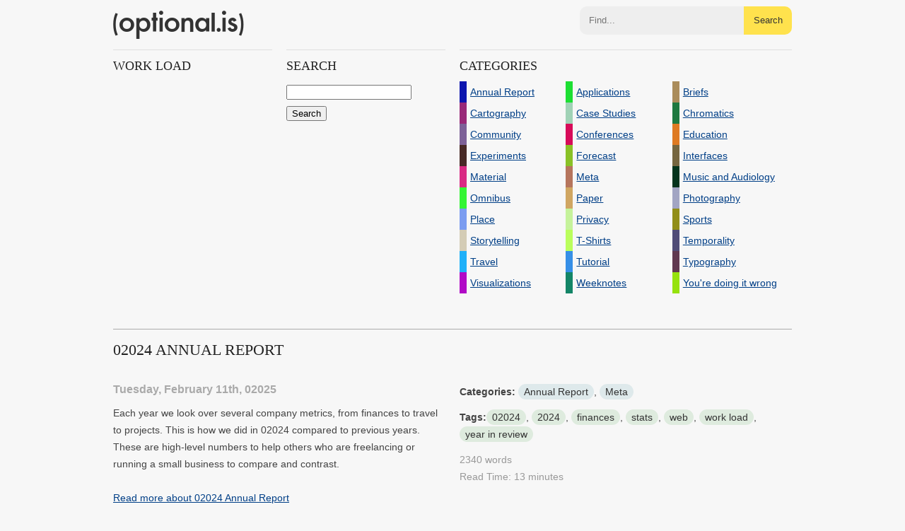

--- FILE ---
content_type: text/html; charset=UTF-8
request_url: https://optional.is/required/tag/work-load/
body_size: 38956
content:
<!DOCTYPE html>
<html>
	<head>
		<meta http-equiv="Content-type" content="text/html; charset=utf-8">
		<meta http-equiv="Content-Language" content="en-us">
		<meta name="google-site-verification" content="NU2VGyLRaV2ouJZYY7Yw2J8cMccR7hU-GsRC-i_inKU">
		<link rel="apple-touch-icon-precomposed" href="/images/apple-touch-icon-precomposed.png">
		<link rel="alternate" type="application/atom+xml" title="optional.is/required Atom Feed" href="http://feeds2.feedburner.com/optional?format=xml"> 
		<meta name="viewport" content="width=device-width, initial-scale=1, maximum-scale=1">
        <meta name="twitter:card" content="summary">
		<meta name="twitter:site" content="@optionalBot">
		<meta name="twitter:title" content="(optional.is)">
		<meta name="twitter:domain" content="https://optional.is"><meta name="twitter:description" content="A small company based out of Reykjavik, Iceland specializing in future thinking projects">
		<meta name="twitter:creator" content="@optionalBot">
		<title>(optional.is)
			 Tag: work load « 			</title>
		<!--[if lt IE 9]>
		<script src="//html5shim.googlecode.com/svn/trunk/html5.js"></script>
		<![endif]-->
		<style>
html, body, div, section, h1, h2, h3, footer, header, p, a { margin: 0; padding: 0; }
			html, body { background-color: #f7f7f7; font-family: Helvetica, Arial, sanserif}
			
			p, h1, h2, h3, ul, ol, li, form, iframe { margin: 0 auto; padding:0; font-size: 14px; line-height: 30px;  width: 100%; text-align: center; color: #444; }
			div, p, h1, h2, h3, li { text-align: left; }
			
			
			p { line-height: 24px; padding-bottom: 12px;}
			li { list-style: none;}
			
			h1 { clear: both; font-size: 22px; line-height: 58px; color: #222; text-transform: uppercase; font-family: "HelveticaNeue-Light", "Helvetica Neue Light", "Helvetica-Light", "Helvetica Light","Helvetica Neue"; font-weight: normal; margin-bottom: 18px; border-top: 1px solid #dedede; zborder-bottom: 1px solid #dedede;  }
			
			h2 { border-top: 1px solid #dedede; font-size: 18px; line-height: 28px; padding: 8px 0px; color: #222; text-transform: uppercase; font-family: "HelveticaNeue-Light", "Helvetica Neue Light", "Helvetica-Light", "Helvetica Light","Helvetica Neue"; font-weight: normal; }
			.sub h2 {  border: none; line-height: 45px;  }
			
			
			img { width: 100%; height: 100%;}
			img.logos { width: auto; height: auto; vertical-align: middle; padding: 0 1em;}
			.center { text-align: center; }
			
			.row { clear: both; margin: 0 auto; width: 960px;  }
			.box1 { width: 470px; float: left; margin-right: 20px; }
			.box2 { width: 225px; float: left; margin-right: 20px; }
			.inverted { background-color: #d4d4d4; }
			.inverted>* { padding: 0 .5em; width: auto; }
			.row div:last-child { margin-right: 0; }
			.main, .feature { width: 100%; height: 353px; margin-bottom: 10px; }
			.sub { width: 100%; height: 146px; margin-bottom: 10px; }
			.call-out { margin-bottom: 18px; border-top: 1px solid #dedede; border-bottom: 1px solid #dedede; }
			.call-out a { width: 100%; display: block; font-weight: bold; }
			.call-out a:hover,li a:hover { background-color: #dedede; }
			a span { padding-left: 5px;}
			
			.thumbnail { height: 186px; margin-bottom: 20px;}
			.thumbnail a { display: block; height: 100%; width: 100%; text-indent: -9999px; padding: 0; margin: 0; overflow: hidden; }
			.feature.stretched { height: 393px;  }
			.sub.stretched { height: 186px;  border-bottom: 1px solid #dedede; }
			.main.stretched { height: 392px; border-bottom: 1px solid #dedede; }
			a { font-weight: normal; color: #003F87; text-decoration: underline;}
			a:active { position: relative; top:1px; }
			
			#categories li, #address li { width: 32%; float: left;}
			.tag, .category { text-decoration: none; background-color: #DEEBDE; padding: 3px 8px;border-radius: 12px; color: #333; white-space:nowrap }
			.tag:hover { background-color: #deebde }
			.category { background-color: #dee9eb}
			.category:hover { background-color: #dee9eb}
			
			@media only screen and (max-width: 960px) {
				.box1 { clear: both; float: none; margin-right: 0; width: 100%; }
				.row { width: 470px}
				.box2 { width: 225px; }
				.box2+.box2 { margin-right: 0px;  }
				.box2+.box2+.box2 {  margin-right: 20px; }
				.box2+.box2+.box2+.box2 {  margin-right: 0px; }
			}
			@media only screen and (max-width: 480px) {
				.row { width: 100%; }
				.box1 { clear: both; float: none; margin-right: 0; width: 100%; height: auto; }
				.box2 { margin-right: 0; width: 100%; }
				.stretched, .main, .sub, .feature { height: auto; }
				.feature img, .thumbnail img, .sub img { width: 100%; height: auto; }
				
				h1, h2, p, .call-out a span { width: auto; clear:both }
				.thumbnail a { max-height: 200px; }
				#header { font-family: optional; font-weight: normal; font-size: 55px; line-height: 140px; padding: 0 5px; }
				#address li { width: auto; float: none;}
			}
			
			@font-face {
					  font-family: 'optional';
					    src: url("//optional.is/fonts/optional.eot");
					    src: local('optional'),
					       url("//optional.is/fonts/optional.svg#lg") format('svg'),
					       url("//optional.is/fonts/optional.otf") format('opentype');
					}
			.branded { font-family: optional; }
			ul li a { display: block; width:100%; }
			ul li a span { display: block; width: auto;}
			.section { padding-top: 50px; }
			xstrong { background-color: #FFFACD; padding: 2px 3px;}
			main { clear: both; margin: 0 auto; max-width: 960px; padding: 0 1em; text-align: left; }
			
			@media (prefers-color-scheme: dark) {
				html, body {
					background-color: #222;
					color: #eee;
				}
				a { color: #75b6ff; }
				.call-out a:hover, li a:hover { background-color: #444;}
				h1, h2 { color: #ddd; border-top: 1px solid #444; }
				p { color: #ccc; }
			}
			
		</style>
	</head>
	<body>
				<style>
			header { clear: both; margin: 0 auto; max-width: 960px; padding: 0 1em; text-align: left; }
			#header { font-family: optional; font-weight: normal; font-size: 38px; line-height: 32px; padding: 0.5em 0; text-decoration: none; color: #333; text-align: left; display: block; float: left; }

			form.single { display: grid; grid-gap: 0; grid-template-columns: minmax(200px, 1fr) auto; }
			form.single input:focus { border: none; outline: none; }

			form.single button {
			 	margin: 0;
			 	padding: 0 1em;
			 	color: #333;
			 	background-color: #ffe24d;
			 	border: none;
			 	border-top-right-radius: 10px;
			 	border-bottom-right-radius: 10px;
			 	line-height: 40px;
			}
			form.single input {
			 	border: none;
			 	background-color: #eee;
			 	border-top-left-radius: 10px;
			 	border-bottom-left-radius: 10px;
			 	line-height: 40px;
			 	margin:0;
			 	padding:0 1em;
			 	box-sizing: border-box;
			}
			form.single button:hover {
			 	background-color: #1b1700;
				color: white;
			}
			form.single button:active {
			 	background-color: #007f3f;
				color: white;
			}

			@media (prefers-color-scheme: dark) {
				#header { color: #eee; }
			}
		</style>
		<header>
			<a href="/" id="header">(optional.is)</a>
			<!--
			<form action="//optional.is/required/" method="get" class="single" style="float: right; max-width: 300px; padding: 9px 0">
				<input type="text" value="" name="s" id="s"><button>Search</button>
			</form>
			-->
			<form id="search" class="single" action="https://duckduckgo.com/" style="float: right; max-width: 300px; padding: 9px 0">
				<input type="hidden" name="sites" value="optional.is"/>
				<input type="search" name="q"  placeholder="Find..." /><button>Search</button>
			</form>
		</header>
		<main>
					<div class="row">
			<div class="box2">
				<h2>work load</h2><p></p>			</div>
			<div class="box2">
				<h2>Search</h2>
				<form method="get" id="searchform" action="//optional.is/required/" style="text-align: center;">
				<div><input type="text" value="" name="s" id="s"><input type="submit" id="searchsubmit" value="Search"></div>
			</form>
			</div>
			<div class="box1">
				<h2>Categories</h2>
					<ul  style="clear: both;" id="categories">
						<li><a href="https://optional.is/required/category/annual-report//"><span style="border-left: 10px solid #0d15ae;">Annual Report</span></a></li><li><a href="https://optional.is/required/category/applications//"><span style="border-left: 10px solid #1ddf33;">Applications</span></a></li><li><a href="https://optional.is/required/category/briefs//"><span style="border-left: 10px solid #aa8c5b;">Briefs</span></a></li><li><a href="https://optional.is/required/category/cartography//"><span style="border-left: 10px solid #992978;">Cartography</span></a></li><li><a href="https://optional.is/required/category/case-studies//"><span style="border-left: 10px solid #a0d2b6;">Case Studies</span></a></li><li><a href="https://optional.is/required/category/chromatics//"><span style="border-left: 10px solid #1e7940;">Chromatics</span></a></li><li><a href="https://optional.is/required/category/community//"><span style="border-left: 10px solid #7d6198;">Community</span></a></li><li><a href="https://optional.is/required/category/conferences//"><span style="border-left: 10px solid #d70b59;">Conferences</span></a></li><li><a href="https://optional.is/required/category/education//"><span style="border-left: 10px solid #de7a22;">Education</span></a></li><li><a href="https://optional.is/required/category/experiments//"><span style="border-left: 10px solid #482926;">Experiments</span></a></li><li><a href="https://optional.is/required/category/forecast//"><span style="border-left: 10px solid #89c126;">Forecast</span></a></li><li><a href="https://optional.is/required/category/interfaces//"><span style="border-left: 10px solid #756640;">Interfaces</span></a></li><li><a href="https://optional.is/required/category/material//"><span style="border-left: 10px solid #d92a83;">Material</span></a></li><li><a href="https://optional.is/required/category/meta//"><span style="border-left: 10px solid #b6755d;">Meta</span></a></li><li><a href="https://optional.is/required/category/music//"><span style="border-left: 10px solid #04341d;">Music and Audiology</span></a></li><li><a href="https://optional.is/required/category/omnibus//"><span style="border-left: 10px solid #34f534;">Omnibus</span></a></li><li><a href="https://optional.is/required/category/paper//"><span style="border-left: 10px solid #d0a662;">Paper</span></a></li><li><a href="https://optional.is/required/category/photography//"><span style="border-left: 10px solid #a2a5c3;">Photography</span></a></li><li><a href="https://optional.is/required/category/place//"><span style="border-left: 10px solid #7b9cf0;">Place</span></a></li><li><a href="https://optional.is/required/category/privacy//"><span style="border-left: 10px solid #c5f29b;">Privacy</span></a></li><li><a href="https://optional.is/required/category/sports//"><span style="border-left: 10px solid #918e18;">Sports</span></a></li><li><a href="https://optional.is/required/category/storytelling//"><span style="border-left: 10px solid #d4ccb5;">Storytelling</span></a></li><li><a href="https://optional.is/required/category/t-shirts//"><span style="border-left: 10px solid #bafe5c;">T-Shirts</span></a></li><li><a href="https://optional.is/required/category/temporality//"><span style="border-left: 10px solid #504c77;">Temporality</span></a></li><li><a href="https://optional.is/required/category/travel//"><span style="border-left: 10px solid #1fb0f9;">Travel</span></a></li><li><a href="https://optional.is/required/category/tutorial//"><span style="border-left: 10px solid #368fe7;">Tutorial</span></a></li><li><a href="https://optional.is/required/category/typography//"><span style="border-left: 10px solid #603850;">Typography</span></a></li><li><a href="https://optional.is/required/category/visualizations//"><span style="border-left: 10px solid #b10ac6;">Visualizations</span></a></li><li><a href="https://optional.is/required/category/weeknotes//"><span style="border-left: 10px solid #138567;">Weeknotes</span></a></li><li><a href="https://optional.is/required/category/youre-doing-it-wrong//"><span style="border-left: 10px solid #96e20d;">You're doing it wrong</span></a></li>					</ul>
			</div>
		</div>
							<div class="row section" id="post-7357"  >
				<h1 class="p-name entry-title" style="border-top: 1px solid #aaa">02024 Annual Report</h1>
			<div class="box1" >
				<time class="dt-published date published" datetime="2025-02-11T11:11:00+00:00" style="color: #aaa; font-weight: bold">Tuesday, February 11th, 02025</time>
				<p class="p-summary entry-summary"><p>Each year we look over several company metrics, from finances to travel to projects. This is how we did in 02024 compared to previous years. These are high-level numbers to help others who are freelancing or running a small business to compare and contrast.</p>
</p>
				<p><a style="display: block"  class="readmore" href="https://optional.is/required/2025/02/11/02024-annual-report/" rel="bookmark" title="Permanent Link to 02024 Annual Report">Read more about 02024 Annual Report</a></p>
			</div>
			<div class="box1 postmetadata">

				<p><strong>Categories:</strong> <a href="//optional.is/required/category/annual-report/" title="View all articles in Annual Report" rel="tag category" class="category">Annual Report</a>, <a href="//optional.is/required/category/meta/" title="View all articles in Meta" rel="tag category" class="category">Meta</a></p><p><strong>Tags:</strong><a href="//optional.is/required/tag/02024/" rel="tag" class="tag">02024</a>, <a href="//optional.is/required/tag/2024/" rel="tag" class="tag">2024</a>, <a href="//optional.is/required/tag/finances/" rel="tag" class="tag">finances</a>, <a href="//optional.is/required/tag/stats/" rel="tag" class="tag">stats</a>, <a href="//optional.is/required/tag/web/" rel="tag" class="tag">web</a>, <a href="//optional.is/required/tag/work-load/" rel="tag" class="tag">work load</a>, <a href="//optional.is/required/tag/year-in-review/" rel="tag" class="tag">year in review</a></p>				<p style="color: #999">2340 words<br/>Read Time: 13 minutes</p>
			</div>
		</div>
				<div class="row section" id="post-4848"  >
				<h1 class="p-name entry-title" style="border-top: 1px solid #aaa">02020 Annual Report</h1>
			<div class="box1" >
				<time class="dt-published date published" datetime="2021-03-08T13:31:00+00:00" style="color: #aaa; font-weight: bold">Monday, March 8th, 02021</time>
				<p class="p-summary entry-summary"><p>A look back over the 02020 business year. We examine how and where we spent out time and money. The pandemic put more than one crinkle in our plans!</p>
</p>
				<p><a style="display: block"  class="readmore" href="https://optional.is/required/2021/03/08/02020-annual-report/" rel="bookmark" title="Permanent Link to 02020 Annual Report">Read more about 02020 Annual Report</a></p>
			</div>
			<div class="box1 postmetadata">

				<p><strong>Categories:</strong> <a href="//optional.is/required/category/annual-report/" title="View all articles in Annual Report" rel="tag category" class="category">Annual Report</a>, <a href="//optional.is/required/category/meta/" title="View all articles in Meta" rel="tag category" class="category">Meta</a></p><p><strong>Tags:</strong><a href="//optional.is/required/tag/02020/" rel="tag" class="tag">02020</a>, <a href="//optional.is/required/tag/annual-report/" rel="tag" class="tag">annual report</a>, <a href="//optional.is/required/tag/finances/" rel="tag" class="tag">finances</a>, <a href="//optional.is/required/tag/services/" rel="tag" class="tag">services</a>, <a href="//optional.is/required/tag/work-load/" rel="tag" class="tag">work load</a></p>				<p style="color: #999">1504 words<br/>Read Time: 8 minutes</p>
			</div>
		</div>
				<div class="row section" id="post-3955"  >
				<h1 class="p-name entry-title" style="border-top: 1px solid #aaa">02017 Annual Report</h1>
			<div class="box1" >
				<time class="dt-published date published" datetime="2018-03-06T13:31:58+00:00" style="color: #aaa; font-weight: bold">Tuesday, March 6th, 02018</time>
				<p class="p-summary entry-summary"><p>We look back over how we spent our time in 02017 and how that relates to previous years. It is always good to take some time and see if we need to re-evaluate how and what we&#8217;re spending time on to see if it is making us happy to be working on these sorts of projects.</p>
</p>
				<p><a style="display: block"  class="readmore" href="https://optional.is/required/2018/03/06/02017-annual-report/" rel="bookmark" title="Permanent Link to 02017 Annual Report">Read more about 02017 Annual Report</a></p>
			</div>
			<div class="box1 postmetadata">

				<p><strong>Categories:</strong> <a href="//optional.is/required/category/annual-report/" title="View all articles in Annual Report" rel="tag category" class="category">Annual Report</a>, <a href="//optional.is/required/category/meta/" title="View all articles in Meta" rel="tag category" class="category">Meta</a></p><p><strong>Tags:</strong><a href="//optional.is/required/tag/annual-report/" rel="tag" class="tag">annual report</a>, <a href="//optional.is/required/tag/finances/" rel="tag" class="tag">finances</a>, <a href="//optional.is/required/tag/services/" rel="tag" class="tag">services</a>, <a href="//optional.is/required/tag/work-load/" rel="tag" class="tag">work load</a></p>				<p style="color: #999">1390 words<br/>Read Time: 8 minutes</p>
			</div>
		</div>
				<div class="row section" id="post-3911"  >
				<h1 class="p-name entry-title" style="border-top: 1px solid #aaa">02016 Annual Report</h1>
			<div class="box1" >
				<time class="dt-published date published" datetime="2017-04-12T12:21:24+00:00" style="color: #aaa; font-weight: bold">Wednesday, April 12th, 02017</time>
				<p class="p-summary entry-summary"><p>Looking back over the 02016 income and expenses we can see new trends emerging. No real surprises, but good to see we are getting back on track.</p>
</p>
				<p><a style="display: block"  class="readmore" href="https://optional.is/required/2017/04/12/02016-annual-report/" rel="bookmark" title="Permanent Link to 02016 Annual Report">Read more about 02016 Annual Report</a></p>
			</div>
			<div class="box1 postmetadata">

				<p><strong>Categories:</strong> <a href="//optional.is/required/category/annual-report/" title="View all articles in Annual Report" rel="tag category" class="category">Annual Report</a>, <a href="//optional.is/required/category/meta/" title="View all articles in Meta" rel="tag category" class="category">Meta</a></p><p><strong>Tags:</strong><a href="//optional.is/required/tag/annual-report/" rel="tag" class="tag">annual report</a>, <a href="//optional.is/required/tag/finances/" rel="tag" class="tag">finances</a>, <a href="//optional.is/required/tag/services/" rel="tag" class="tag">services</a>, <a href="//optional.is/required/tag/work-load/" rel="tag" class="tag">work load</a></p>				<p style="color: #999">956 words<br/>Read Time: 5 minutes</p>
			</div>
		</div>
				<div class="row section" id="post-3899"  >
				<h1 class="p-name entry-title" style="border-top: 1px solid #aaa">Week 304-305-306-307</h1>
			<div class="box1" >
				<time class="dt-published date published" datetime="2016-12-30T12:21:56+00:00" style="color: #aaa; font-weight: bold">Friday, December 30th, 02016</time>
				<p class="p-summary entry-summary"><p>Our last weeknote for 02016. It covers most of the month of December, but includes a lot of small things.</p>
</p>
				<p><a style="display: block"  class="readmore" href="https://optional.is/required/2016/12/30/week-304-305-306-307/" rel="bookmark" title="Permanent Link to Week 304-305-306-307">Read more about Week 304-305-306-307</a></p>
			</div>
			<div class="box1 postmetadata">

				<p><strong>Categories:</strong> <a href="//optional.is/required/category/briefs/" title="View all articles in Briefs" rel="tag category" class="category">Briefs</a>, <a href="//optional.is/required/category/weeknotes/" title="View all articles in Weeknotes" rel="tag category" class="category">Weeknotes</a></p><p><strong>Tags:</strong><a href="//optional.is/required/tag/app-store/" rel="tag" class="tag">app store</a>, <a href="//optional.is/required/tag/work-load/" rel="tag" class="tag">work load</a></p>				<p style="color: #999">409 words<br/>Read Time: 2 minutes</p>
			</div>
		</div>
				
			<div class="row section">
		<div class="navigation">
			<div class="prev"><a href="https://optional.is/required/tag/work-load/page/2/" >&laquo; Older Entries</a></div>
			<div class="next"></div>
		</div>
			</div>


	</div>
</main>

<svg class="svgs" version="1.1" height="0" xmlns="http://www.w3.org/2000/svg" xmlns:xlink="http://www.w3.org/1999/xlink">
	<defs>
		<clipPath id="squircle" clipPathUnits="objectBoundingBox">
			<path d="M 0,0.5
                C 0,0  0,0  0.5,0
                  1,0  1,0  1,0.5
                  1,1  1,1  0.5,1
                  0,1  0,1  0,0.5"></path>
		</clipPath>
	</defs>
	<symbol  id="m" viewBox="0 0 94 79">
			<g stroke-width="1" fill="none" fill-rule="evenodd">
                    <polygon id="Stroke-1" stroke-width="3" points="0.512256698 17.2216169 0.512256698 1.49829352 20.6427475 1.49829352"></polygon>
                    <polygon id="Stroke-2" stroke-width="3" points="0.512256698 72 0.512256698 24.8294902 29.4174641 1.4979157 51.0963697 1.4979157 30.4495576 17.2217788 30.4495576 24.3226693 59.8710864 1.4979157 59.8710864 24.8294902 91.3579006 0.483734088 91.3579006 47.1468832 60.9037291 70.9858184 60.9037291 47.1468832 30.4495576 70.9858184 30.5786379 47.781084"></polygon>
                    <polygon id="Stroke-3" stroke-width="2" points="5.41582652 27.9996849 25.417237 12.5300419 25.417237 43.4693279 5.41582652 59.8273918"></polygon>
                    <path d="M10.4362827,24.007458 L10.4362827,30.4088385" id="Stroke-4" stroke-width="2"></path>
                    <path d="M14.4426618,21.018294 L14.3196235,27.2080943" id="Stroke-5" stroke-width="2"></path>
                    <path d="M17.5768972,18.2254893 L17.5768972,24.1135719" id="Stroke-6" stroke-width="2"></path>
                    <path d="M21.4218435,15.2255304 L21.4218435,21.0180781" id="Stroke-7" stroke-width="2"></path>
                    <path d="M9.88700468,55.8181629 L9.88700468,49.937097" id="Stroke-8" stroke-width="2"></path>
                    <path d="M14.281229,52.4447542 L14.281229,46.5129522" id="Stroke-9" stroke-width="2"></path>
                    <path d="M18.1261752,49.4787992 L18.1261752,43.723494" id="Stroke-10" stroke-width="2"></path>
                    <path d="M21.9711215,45.8892764 L21.9711215,40.5533533" id="Stroke-11" stroke-width="2"></path>
                    <polygon id="Stroke-12" stroke-width="2" points="35.9342636 27.9996849 55.935674 12.5300419 55.935674 43.4693279 35.9342636 59.8273918"></polygon>
                    <path d="M40.6465748,24.007458 L40.6465748,30.4088385" id="Stroke-13" stroke-width="2"></path>
                    <path d="M44.9608791,21.018294 L44.8378408,27.2080943" id="Stroke-14" stroke-width="2"></path>
                    <path d="M48.3364673,18.2254893 L48.3364673,24.1135719" id="Stroke-15" stroke-width="2"></path>
                    <path d="M52.1814136,15.2255304 L52.1814136,21.0180781" id="Stroke-16" stroke-width="2"></path>
                    <path d="M40.6465748,55.8181629 L40.6465748,49.937097" id="Stroke-17" stroke-width="2"></path>
                    <path d="M44.491521,52.4447542 L44.491521,46.5129522" id="Stroke-18" stroke-width="2"></path>
                    <path d="M48.8857453,49.4787992 L48.8857453,43.723494" id="Stroke-19" stroke-width="2"></path>
                    <path d="M52.7306916,45.8892764 L52.7306916,40.5533533" id="Stroke-20" stroke-width="2"></path>
                    <polygon id="Stroke-21" stroke-width="2" points="65.8071341 27.9996849 85.8085446 12.5300419 85.8085446 43.4693279 65.8071341 59.8273918"></polygon>
                    <path d="M70.8568668,24.007458 L70.8568668,30.4088385" id="Stroke-22" stroke-width="2"></path>
                    <path d="M74.834299,21.018294 L74.7107114,27.2080943" id="Stroke-23" stroke-width="2"></path>
                    <path d="M77.9974813,18.2254893 L77.9974813,24.1135719" id="Stroke-24" stroke-width="2"></path>
                    <path d="M81.8424276,15.2255304 L81.8424276,21.0180781" id="Stroke-25" stroke-width="2"></path>
                    <path d="M70.3075888,55.8181629 L70.3075888,49.937097" id="Stroke-26" stroke-width="2"></path>
                    <path d="M74.7018131,52.4447542 L74.7018131,46.5129522" id="Stroke-27" stroke-width="2"></path>
                    <path d="M78.5467594,49.4787992 L78.5467594,43.723494" id="Stroke-28" stroke-width="2"></path>
                    <path d="M82.3917056,45.8892764 L82.3917056,40.5533533" id="Stroke-29" stroke-width="2"></path>
                </g>
	</symbol>

	<symbol id="twitter_bird" viewBox="0 0 310 310" >
	<path d="M302.973,57.388c-4.87,2.16-9.877,3.983-14.993,5.463c6.057-6.85,10.675-14.91,13.494-23.73
		c0.632-1.977-0.023-4.141-1.648-5.434c-1.623-1.294-3.878-1.449-5.665-0.39c-10.865,6.444-22.587,11.075-34.878,13.783
		c-12.381-12.098-29.197-18.983-46.581-18.983c-36.695,0-66.549,29.853-66.549,66.547c0,2.89,0.183,5.764,0.545,8.598
		C101.163,99.244,58.83,76.863,29.76,41.204c-1.036-1.271-2.632-1.956-4.266-1.825c-1.635,0.128-3.104,1.05-3.93,2.467
		c-5.896,10.117-9.013,21.688-9.013,33.461c0,16.035,5.725,31.249,15.838,43.137c-3.075-1.065-6.059-2.396-8.907-3.977
		c-1.529-0.851-3.395-0.838-4.914,0.033c-1.52,0.871-2.473,2.473-2.513,4.224c-0.007,0.295-0.007,0.59-0.007,0.889
		c0,23.935,12.882,45.484,32.577,57.229c-1.692-0.169-3.383-0.414-5.063-0.735c-1.732-0.331-3.513,0.276-4.681,1.597
		c-1.17,1.32-1.557,3.16-1.018,4.84c7.29,22.76,26.059,39.501,48.749,44.605c-18.819,11.787-40.34,17.961-62.932,17.961
		c-4.714,0-9.455-0.277-14.095-0.826c-2.305-0.274-4.509,1.087-5.294,3.279c-0.785,2.193,0.047,4.638,2.008,5.895
		c29.023,18.609,62.582,28.445,97.047,28.445c67.754,0,110.139-31.95,133.764-58.753c29.46-33.421,46.356-77.658,46.356-121.367
		c0-1.826-0.028-3.67-0.084-5.508c11.623-8.757,21.63-19.355,29.773-31.536c1.237-1.85,1.103-4.295-0.33-5.998
		C307.394,57.037,305.009,56.486,302.973,57.388z"/>
	</symbol>

	<symbol id="optional-logo" viewBox="0 0 284.478 66.043">
	<path d="M14.128,33.557c0-4.464,1.599-8.264,4.798-11.39c3.185-3.131,7.081-4.704,11.673-4.704c4.607,0,8.519,1.586,11.739,4.736
		c3.164,3.148,4.75,7.021,4.75,11.612c0,4.629-1.586,8.513-4.784,11.64c-3.22,3.108-7.164,4.665-11.84,4.665
		c-4.63,0-8.508-1.584-11.64-4.76C15.695,42.226,14.128,38.293,14.128,33.557z M21.427,33.685c0,3.088,0.824,5.527,2.472,7.324
		c1.699,1.821,3.922,2.734,6.701,2.734c2.788,0,5.023-0.898,6.692-2.702c1.673-1.797,2.507-4.198,2.507-7.202
		c0-3.003-0.834-5.404-2.507-7.202c-1.698-1.814-3.922-2.727-6.692-2.727c-2.734,0-4.948,0.912-6.635,2.727
		C22.273,28.456,21.427,30.809,21.427,33.685z"/>
	<path d="M57.723,66.043H50.58V18.326h7.143v3.364c2.817-2.809,6.004-4.228,9.583-4.228c4.248,0,7.75,1.573,10.5,4.704
		c2.792,3.109,4.188,7.032,4.188,11.771c0,4.63-1.382,8.492-4.154,11.573c-2.75,3.069-6.218,4.604-10.405,4.604
		c-3.618,0-6.851-1.45-9.711-4.351V66.043z M74.702,33.967c0-2.961-0.813-5.373-2.417-7.236c-1.626-1.875-3.68-2.82-6.158-2.82
		c-2.623,0-4.747,0.912-6.372,2.727c-1.627,1.819-2.448,4.211-2.448,7.175c0,2.894,0.82,5.283,2.448,7.169
		c1.609,1.84,3.721,2.763,6.345,2.763c2.473,0,4.514-0.938,6.123-2.794C73.871,39.089,74.702,36.761,74.702,33.967z"/>
	<path d="M94.226,24.988v24.237h-7.138V24.988h-3.041v-6.662h3.041V6.997h7.138v11.329h3.113v6.662H94.226z"/>
	<path d="M100.306,7.103c0-1.257,0.453-2.328,1.365-3.236c0.907-0.906,1.999-1.366,3.271-1.366c1.289,0,2.384,0.46,3.298,1.366
		c0.905,0.891,1.365,1.975,1.365,3.27c0,1.289-0.46,2.386-1.365,3.299c-0.886,0.912-1.981,1.365-3.271,1.365
		c-1.288,0-2.39-0.453-3.297-1.365C100.759,9.521,100.306,8.415,100.306,7.103z M108.526,18.326v30.899h-7.148V18.326H108.526z"/>
	<path d="M112.045,33.557c0-4.464,1.599-8.264,4.789-11.39c3.194-3.131,7.093-4.704,11.673-4.704c4.614,0,8.532,1.586,11.745,4.736
		c3.171,3.148,4.759,7.021,4.759,11.612c0,4.629-1.599,8.513-4.791,11.64c-3.214,3.108-7.158,4.665-11.834,4.665
		c-4.63,0-8.513-1.584-11.644-4.76C113.61,42.226,112.045,38.293,112.045,33.557z M119.341,33.685c0,3.088,0.824,5.527,2.473,7.324
		c1.694,1.821,3.927,2.734,6.693,2.734c2.794,0,5.025-0.898,6.701-2.702c1.669-1.797,2.5-4.198,2.5-7.202
		c0-3.003-0.832-5.404-2.5-7.202c-1.694-1.814-3.93-2.727-6.701-2.727c-2.722,0-4.934,0.912-6.626,2.727
		C120.187,28.456,119.341,30.809,119.341,33.685z"/>
	<path d="M148.502,18.326h7.169v2.854c2.496-2.475,5.306-3.718,8.443-3.718c3.59,0,6.389,1.142,8.401,3.4
		c1.733,1.93,2.602,5.064,2.602,9.425v18.938h-7.171V31.993c0-3.043-0.425-5.146-1.271-6.309c-0.819-1.178-2.324-1.774-4.503-1.774
		c-2.375,0-4.055,0.784-5.04,2.346c-0.979,1.537-1.461,4.237-1.461,8.075v14.895h-7.169V18.326z"/>
	<path d="M202.845,18.326h7.176v30.899h-7.176v-3.233c-2.938,2.753-6.103,4.124-9.489,4.124c-4.269,0-7.799-1.539-10.593-4.634
		c-2.771-3.15-4.154-7.083-4.154-11.798c0-4.637,1.383-8.497,4.154-11.584c2.772-3.088,6.24-4.638,10.406-4.638
		c3.596,0,6.822,1.484,9.676,4.45V18.326z M185.905,33.685c0,2.96,0.79,5.373,2.373,7.232c1.632,1.878,3.683,2.826,6.158,2.826
		c2.644,0,4.783-0.913,6.41-2.734c1.627-1.882,2.445-4.27,2.445-7.17c0-2.893-0.818-5.284-2.445-7.169
		c-1.627-1.835-3.738-2.76-6.346-2.76c-2.451,0-4.502,0.927-6.157,2.792C186.719,28.584,185.905,30.915,185.905,33.685z"/>
	<path d="M222.102,7.014v42.212h-7.135V7.014H222.102z"/>
	<path d="M225.76,44.864c0-1.188,0.437-2.211,1.3-3.08c0.867-0.864,1.902-1.299,3.108-1.299s2.246,0.435,3.109,1.299
		c0.869,0.869,1.305,1.901,1.305,3.108c0,1.228-0.436,2.274-1.305,3.145c-0.846,0.838-1.882,1.266-3.109,1.266
		c-1.25,0-2.295-0.428-3.138-1.266C226.179,47.188,225.76,46.13,225.76,44.864z"/>
	<path d="M237.121,7.103c0-1.257,0.454-2.328,1.368-3.236c0.912-0.906,1.996-1.366,3.27-1.366c1.287,0,2.389,0.46,3.296,1.366
		c0.908,0.891,1.361,1.975,1.361,3.27c0,1.289-0.453,2.386-1.361,3.299c-0.891,0.912-1.974,1.365-3.265,1.365
		c-1.294,0-2.389-0.453-3.301-1.365C237.575,9.521,237.121,8.415,237.121,7.103z M245.338,18.326v30.899h-7.131V18.326H245.338z"/>
	<path d="M269.089,23.594l-5.893,3.137c-0.936-1.875-2.087-2.82-3.464-2.82c-0.659,0-1.216,0.215-1.683,0.651
		c-0.463,0.433-0.697,0.985-0.697,1.66c0,1.185,1.379,2.355,4.128,3.519c3.784,1.633,6.335,3.127,7.64,4.499
		c1.312,1.376,1.971,3.223,1.971,5.546c0,2.979-1.1,5.472-3.305,7.477c-2.129,1.903-4.712,2.854-7.738,2.854
		c-5.186,0-8.846-2.528-11.004-7.579l6.086-2.826c0.848,1.482,1.494,2.422,1.937,2.826c0.868,0.802,1.903,1.206,3.109,1.206
		c2.411,0,3.617-1.1,3.617-3.305c0-1.265-0.935-2.45-2.794-3.558c-0.72-0.354-1.432-0.7-2.152-1.04
		c-0.725-0.343-1.455-0.686-2.19-1.051c-2.075-1.019-3.535-2.029-4.383-3.041c-1.071-1.295-1.614-2.95-1.614-4.986
		c0-2.688,0.918-4.898,2.761-6.66c1.874-1.753,4.167-2.64,6.85-2.64C264.225,17.463,267.168,19.512,269.089,23.594z"/>
	<path d="M5.212,7.544l4.951,1.903C8.43,13.585,7.214,17.41,6.522,20.916c-0.348,1.775-0.608,3.646-0.785,5.605
		c-0.171,1.958-0.265,4.092-0.265,6.411c0,2.336,0.093,4.479,0.265,6.438c0.177,1.96,0.437,3.823,0.785,5.606
		c0.681,3.483,1.893,7.3,3.641,11.438l-4.951,1.902C1.742,51.078,0,42.615,0,32.933C0,23.257,1.742,14.793,5.212,7.544z"/>
	<path d="M279.288,58.503l-4.951-1.903c1.748-4.149,2.961-7.955,3.646-11.446c0.713-3.489,1.068-7.501,1.068-12.042
		c0-4.505-0.355-8.516-1.068-12.02c-0.697-3.505-1.913-7.334-3.646-11.466l4.951-1.908c3.464,7.252,5.189,15.717,5.189,25.394
		C284.478,42.785,282.752,51.245,279.288,58.503z"/>
	</symbol>

	<symbol id="newsletter_icon" viewBox="0 0 20 20">
<path d="M18 3H2a1 1 0 0 0-1 1v12a1 1 0 0 0 1 1h16a1 1 0 0 0 1-1V4a1 1 0 0 0-1-1zM4 10h6v1H4v-1zm8 4H4v-1h8v1zm5-6h-3V5h3v3z"/>
	</symbol>

</svg>

		<style>
			footer {
				border-top: 1px solid #000;
				padding: 0;
				color: #555;
				text-align: left;
				font-size: 12px;
				line-height: 14px;
				clear: both;
				margin: 0 auto;
				max-width: 1024px;
				margin-top: 40px;
			
			}

			footer #links {
				display: grid;
				grid-gap: 14px; 
				grid-template-columns: 1fr 1fr 1fr 1fr 1fr;
			}

			footer #links h3 {
				color: #000;
				line-height: 14px;
				padding: 1em 0	;
			}

			footer #links div {
				padding-bottom: 2em;
				line-height: 18px;
			}

			footer #links ul, footer #links ul li {
				margin: 0;
				padding:0;
				list-style: none;
				line-height: 14px;
				font-size: 12px;
			}
			footer #links a, footer #links a:visited, footer #links a:active, footer #links a:focus {
				color: #666;
				text-decoration: none;
			}
			footer #links a:hover {
				color: #000;
				background-color: transparent;
			}			
			footer #links  ul li {
				padding: 0.4em 0;
			}

			footer .app-icon {
				clip-path: url(#squircle);
				border-radius: 0;
				height: 30px;
				width:  30px;
				box-shadow: none;
				margin: 0 0.5em 0 0;				
				border: none; 
				padding: 0; 
				vertical-align: middle;
			}

			/*
			footer #links ul.subscribe_list li {
				font-size: 140%;
				font-weight: bold;
				padding: 2px 0;
			}

			footer #links ul.subscribe_list svg {
				vertical-align: middle;
				padding-right:  0.25em;
			}
			*/
			#m {
				stroke:  #333;
			}


			@media (max-width: 1023px) {
				footer #links {
					grid-row: 1;
				}
				footer {
					margin-left: 2em;
					margin-right: 2em;
				}
			}
			@media (max-width: 900px) {
				footer #links {
					grid-template-columns: 1fr 1fr 1fr;
				}
			}
			@media (max-width: 415px) {
				footer #links {
					display: block;
				}
			}


			@media (prefers-color-scheme: dark) {
				footer, footer #links  ul li a, footer #links  ul li a:visited, footer #links  ul li a:active, footer #links  ul li a:focus, footer #links  ul li { color: #aaa; }
				footer #links  ul li a:hover { color: #eee; }
				footer #links  h3 { color: #eee; }
				footer .logo, footer svg { fill: #eee; }
				footer { border-color: #979797; }
				#m {
					stroke:  #eee;
				}
			}
		</style>

		<footer>
			<div class="logo">
				<svg width="125" height="45"><use xlink:href="#optional-logo"></use></svg>
			</div>
			




			<div id="links">
				<div>
					<h3>Company</h3>
					<ul>
						<li style="font-weight:400">EST<span style="font-size: 85%; text-decoration: underline; vertical-align: top; font-weight: 400; margin-top: -1px; display: inline-block;">D</span> MMXI</li>
<li>kt. 520521-0540</li>
						<li>VAT №. 141140</li>
						<li>+354.868.0795</li>
						<li><a href="mailto:optional@optional.is">optional@optional.is</a></li>
					</ul>
					<hr style="margin-top: 1em; border: none; border-top: 1px solid black; width: 30px; text-align: left;" align="left"/>
					<ul style="margin-top: 1em;	">
						<li><a href="/mediakit/">Media Kit</a></li>
						<li><a href="https://www.aiga.org/resources/aiga-position-on-spec-work" target="_blank">Spec Work</a></li>


						<!-- <li>Capabilities</li> -->
						<!--  <li>Open Source</li> -->
					</ul>
				</div>
				<div>
					<h3>Writing</h3>
					<ul>
						<li><a href="/required/">/required articles</a></li>
						<li><a href="/required/category/weeknotes/">Weeknumber #779</a></li>
						<li><a href="/newsletter/"> Newsletters</a></li>
						<li><a href="/feeds/">RSS Feeds</a></li>

					</ul>
					<p></p>	


				</div>
				<div><h3>iOS Apps</h3>
					<ul>
						<li><a rel="noreferrer" href="https://itunes.apple.com/us/app/triagemail/id1124659536?ls=1&mt=8"><img class="app-icon" src="https://is2-ssl.mzstatic.com/image/thumb/Purple123/v4/dc/69/9f/dc699f0a-a9ae-4119-cc5e-bd09668492f1/AppIcon-0-1x_U007emarketing-0-0-GLES2_U002c0-512MB-sRGB-0-0-0-85-220-0-0-0-7.png/246x0w.jpg" alt="Download Triagemail on the App Store" /> Triagemail</a></li>
<li><a rel="noreferrer" href="https://itunes.apple.com/us/app/dashbones/id1071726287?ls=1&mt=8"><img class="app-icon" src="https://is4-ssl.mzstatic.com/image/thumb/Purple124/v4/6f/9e/58/6f9e5846-2fb2-40a9-45cd-4ed4e06f1562/AppIcon-0-1x_U007emarketing-0-0-GLES2_U002c0-512MB-sRGB-0-0-0-85-220-0-0-0-7.png/340x340bb-80.png" alt="Download Dashbones on the App Store" /> Dashbones</a></li>
<li><a rel="noreferrer" href="https://apps.apple.com/us/app/newsletters/id1455564424?ls=1&mt=8"><img class="app-icon" src="https://is2-ssl.mzstatic.com/image/thumb/Purple113/v4/e7/fc/aa/e7fcaaa9-e4b4-43c9-70ff-9155d89ba893/AppIcon-0-1x_U007emarketing-0-7-0-85-220.png/150x150bb-80.png" alt="Download Newsletters on the App Store" /> Newsletters</a></li>
<li><a rel="noreferrer" href="https://apps.apple.com/us/app/ornithoto/id1665382610?ls=1&mt=8"><img class="app-icon" src="https://is1-ssl.mzstatic.com/image/thumb/Purple221/v4/b4/b2/bc/b4b2bc15-89d1-948d-5806-dae9437e21eb/AppIcon-0-0-1x_U007ephone-0-1-85-220.png/460x0w.png" alt="Download Ornithoto on the App Store" /> Ornithoto</a></li>
<li><a rel="noreferrer" href="https://apps.apple.com/us/app/dejaview/id1598005975?ls=1&mt=8"><img class="app-icon" src="https://is1-ssl.mzstatic.com/image/thumb/Purple221/v4/f5/57/b1/f557b1d4-7fa4-c5a6-bc34-3d2ed494b43a/AppIcon-0-0-1x_U007ephone-0-1-85-220.png/460x0w.png" alt="Download DejaView on the App Store" /> DejaView</a></li>
						<li><a rel="noreferrer" href="/apps/privacy/" style="line-height: 26px; padding-left:  43px; margin-right: 0.5em">Privacy Policy</a></li>					

					</ul>
					</div>
					<div>
						<div style="padding-top: 12px"><a href="/misseristal"><svg width="125" height="100"><use xlink:href="#m"></use></svg></a></div>
						<h3>Misseristal</h3>

						<p style="margin:0"><a href="/misseristal">
							Today is <strong>Frjádagur</strong> the 24th day of the month of <strong>Mörsugur</strong>
				 the 3rd month of winter.</a>
						</p>
				</div>
				<div>
					<h3>Material</h3>
					<ul>
						<li><a rel="noreferrer" href="https://www.youtube.com/@materialconference" target="_blank">Videos</a></li>
						<li><a rel="noreferrer" href="https://podcasts.apple.com/us/podcast/material/id1279787564" target="_blank">Podcast</a></li>
						<li><a rel="noreferrer" href="https://material.is/archive" target="_blank">Archive</a></li>
						<li><a rel="noreferrer" href="https://material.is/2020" target="_blank">2020</a></li>
						<li><a rel="noreferrer" href="https://material.is/2018" target="_blank">2018</a></li>
						<li><a rel="noreferrer" href="https://material.is/2017" target="_blank">2017</a></li>						
					</ul>
				</div>
			</div>
			<div class="address" style="border-top: 1px solid #979797; padding: 5px 0 35px 0">
				optional ehf. |  LAUFÁSVEGUR 26, 101 REYKJAVÍK, ICELAND
			</div>
		</footer>

<script type="text/javascript">
var gaJsHost = (("https:" == document.location.protocol) ? 
"https://ssl." : "http://www.");
document.write(unescape("%3Cscript src='" + gaJsHost + 
"google-analytics.com/ga.js' type='text/javascript'%3E%3C/script%3E"));
</script>
<script type="text/javascript">
try {
var pageTracker = _gat._getTracker("UA-2497164-9");
pageTracker._trackPageview();
} catch(err) {}</script>
</body>
</html>


